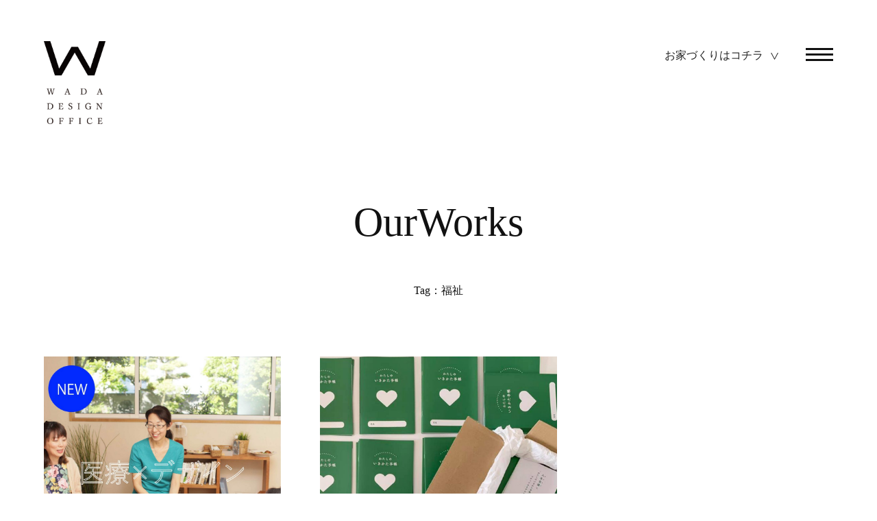

--- FILE ---
content_type: text/html; charset=UTF-8
request_url: http://slow-home.jp/tag/%E7%A6%8F%E7%A5%89/
body_size: 21298
content:
<!DOCTYPE html>
<html lang="ja">
<head>
<meta charset="UTF-8" />
<meta name="viewport" content="width=device-width" />

<link rel="profile" href="http://gmpg.org/xfn/11" />
<link rel="pingback" href="http://slow-home.jp/wp/xmlrpc.php" />
<link href="http://slow-home.jp/wp/wp-content/themes/wada/css/slick-theme.css" rel="stylesheet">
<link href="http://slow-home.jp/wp/wp-content/themes/wada/css/slick.css" rel="stylesheet">
<link href="http://slow-home.jp/wp/wp-content/themes/wada/css/slidebars.min.css" rel="stylesheet">
<link href="http://slow-home.jp/wp/wp-content/themes/wada/style.css" rel="stylesheet">

		<!-- All in One SEO 4.1.7 -->
		<title>福祉 | 和田デザイン事務所 | 地域に根差し、暮らしをデザインする岡山県の建築設計事務所</title>
		<meta name="robots" content="max-image-preview:large" />
		<link rel="canonical" href="http://slow-home.jp/tag/%E7%A6%8F%E7%A5%89/" />
		<script type="application/ld+json" class="aioseo-schema">
			{"@context":"https:\/\/schema.org","@graph":[{"@type":"WebSite","@id":"http:\/\/slow-home.jp\/#website","url":"http:\/\/slow-home.jp\/","name":"\u548c\u7530\u30c7\u30b6\u30a4\u30f3\u4e8b\u52d9\u6240 | \u5730\u57df\u306b\u6839\u5dee\u3057\u3001\u66ae\u3089\u3057\u3092\u30c7\u30b6\u30a4\u30f3\u3059\u308b\u5ca1\u5c71\u770c\u306e\u5efa\u7bc9\u8a2d\u8a08\u4e8b\u52d9\u6240","inLanguage":"ja","publisher":{"@id":"http:\/\/slow-home.jp\/#organization"}},{"@type":"Organization","@id":"http:\/\/slow-home.jp\/#organization","name":"\u548c\u7530\u30c7\u30b6\u30a4\u30f3\u4e8b\u52d9\u6240 | \u5730\u57df\u306b\u6839\u5dee\u3057\u3001\u66ae\u3089\u3057\u3092\u30c7\u30b6\u30a4\u30f3\u3059\u308b\u5ca1\u5c71\u770c\u306e\u5efa\u7bc9\u8a2d\u8a08\u4e8b\u52d9\u6240","url":"http:\/\/slow-home.jp\/"},{"@type":"BreadcrumbList","@id":"http:\/\/slow-home.jp\/tag\/%E7%A6%8F%E7%A5%89\/#breadcrumblist","itemListElement":[{"@type":"ListItem","@id":"http:\/\/slow-home.jp\/#listItem","position":1,"item":{"@type":"WebPage","@id":"http:\/\/slow-home.jp\/","name":"\u30db\u30fc\u30e0","url":"http:\/\/slow-home.jp\/"},"nextItem":"http:\/\/slow-home.jp\/tag\/%e7%a6%8f%e7%a5%89\/#listItem"},{"@type":"ListItem","@id":"http:\/\/slow-home.jp\/tag\/%e7%a6%8f%e7%a5%89\/#listItem","position":2,"item":{"@type":"WebPage","@id":"http:\/\/slow-home.jp\/tag\/%e7%a6%8f%e7%a5%89\/","name":"\u798f\u7949","url":"http:\/\/slow-home.jp\/tag\/%e7%a6%8f%e7%a5%89\/"},"previousItem":"http:\/\/slow-home.jp\/#listItem"}]},{"@type":"CollectionPage","@id":"http:\/\/slow-home.jp\/tag\/%E7%A6%8F%E7%A5%89\/#collectionpage","url":"http:\/\/slow-home.jp\/tag\/%E7%A6%8F%E7%A5%89\/","name":"\u798f\u7949 | \u548c\u7530\u30c7\u30b6\u30a4\u30f3\u4e8b\u52d9\u6240 | \u5730\u57df\u306b\u6839\u5dee\u3057\u3001\u66ae\u3089\u3057\u3092\u30c7\u30b6\u30a4\u30f3\u3059\u308b\u5ca1\u5c71\u770c\u306e\u5efa\u7bc9\u8a2d\u8a08\u4e8b\u52d9\u6240","inLanguage":"ja","isPartOf":{"@id":"http:\/\/slow-home.jp\/#website"},"breadcrumb":{"@id":"http:\/\/slow-home.jp\/tag\/%E7%A6%8F%E7%A5%89\/#breadcrumblist"}}]}
		</script>
		<!-- All in One SEO -->

<link rel='dns-prefetch' href='//s.w.org' />
<link rel="alternate" type="application/rss+xml" title="和田デザイン事務所 | 地域に根差し、暮らしをデザインする岡山県の建築設計事務所 &raquo; 福祉 タグのフィード" href="http://slow-home.jp/tag/%e7%a6%8f%e7%a5%89/feed/" />
		<script type="text/javascript">
			window._wpemojiSettings = {"baseUrl":"https:\/\/s.w.org\/images\/core\/emoji\/11\/72x72\/","ext":".png","svgUrl":"https:\/\/s.w.org\/images\/core\/emoji\/11\/svg\/","svgExt":".svg","source":{"concatemoji":"http:\/\/slow-home.jp\/wp\/wp-includes\/js\/wp-emoji-release.min.js?ver=4.9.26"}};
			!function(e,a,t){var n,r,o,i=a.createElement("canvas"),p=i.getContext&&i.getContext("2d");function s(e,t){var a=String.fromCharCode;p.clearRect(0,0,i.width,i.height),p.fillText(a.apply(this,e),0,0);e=i.toDataURL();return p.clearRect(0,0,i.width,i.height),p.fillText(a.apply(this,t),0,0),e===i.toDataURL()}function c(e){var t=a.createElement("script");t.src=e,t.defer=t.type="text/javascript",a.getElementsByTagName("head")[0].appendChild(t)}for(o=Array("flag","emoji"),t.supports={everything:!0,everythingExceptFlag:!0},r=0;r<o.length;r++)t.supports[o[r]]=function(e){if(!p||!p.fillText)return!1;switch(p.textBaseline="top",p.font="600 32px Arial",e){case"flag":return s([55356,56826,55356,56819],[55356,56826,8203,55356,56819])?!1:!s([55356,57332,56128,56423,56128,56418,56128,56421,56128,56430,56128,56423,56128,56447],[55356,57332,8203,56128,56423,8203,56128,56418,8203,56128,56421,8203,56128,56430,8203,56128,56423,8203,56128,56447]);case"emoji":return!s([55358,56760,9792,65039],[55358,56760,8203,9792,65039])}return!1}(o[r]),t.supports.everything=t.supports.everything&&t.supports[o[r]],"flag"!==o[r]&&(t.supports.everythingExceptFlag=t.supports.everythingExceptFlag&&t.supports[o[r]]);t.supports.everythingExceptFlag=t.supports.everythingExceptFlag&&!t.supports.flag,t.DOMReady=!1,t.readyCallback=function(){t.DOMReady=!0},t.supports.everything||(n=function(){t.readyCallback()},a.addEventListener?(a.addEventListener("DOMContentLoaded",n,!1),e.addEventListener("load",n,!1)):(e.attachEvent("onload",n),a.attachEvent("onreadystatechange",function(){"complete"===a.readyState&&t.readyCallback()})),(n=t.source||{}).concatemoji?c(n.concatemoji):n.wpemoji&&n.twemoji&&(c(n.twemoji),c(n.wpemoji)))}(window,document,window._wpemojiSettings);
		</script>
		<style type="text/css">
img.wp-smiley,
img.emoji {
	display: inline !important;
	border: none !important;
	box-shadow: none !important;
	height: 1em !important;
	width: 1em !important;
	margin: 0 .07em !important;
	vertical-align: -0.1em !important;
	background: none !important;
	padding: 0 !important;
}
</style>
<link rel='stylesheet' id='wp-pagenavi-css'  href='http://slow-home.jp/wp/wp-content/plugins/wp-pagenavi/pagenavi-css.css?ver=2.70' type='text/css' media='all' />
<link rel='stylesheet' id='fancybox-css'  href='http://slow-home.jp/wp/wp-content/plugins/easy-fancybox/css/jquery.fancybox.min.css?ver=1.3.24' type='text/css' media='screen' />
<script type='text/javascript' src='http://slow-home.jp/wp/wp-includes/js/jquery/jquery.js?ver=1.12.4'></script>
<script type='text/javascript' src='http://slow-home.jp/wp/wp-includes/js/jquery/jquery-migrate.min.js?ver=1.4.1'></script>
<link rel='https://api.w.org/' href='http://slow-home.jp/wp-json/' />
<link rel="EditURI" type="application/rsd+xml" title="RSD" href="http://slow-home.jp/wp/xmlrpc.php?rsd" />
<link rel="wlwmanifest" type="application/wlwmanifest+xml" href="http://slow-home.jp/wp/wp-includes/wlwmanifest.xml" /> 
<meta name="generator" content="WordPress 4.9.26" />
		<style type="text/css" id="wp-custom-css">
			/*トリミング*/
.trim-2 {
	width: 100%; 
	height: 90%; 
  object-fit: cover; 
}
.trim-2s {
	width: 100%; 
	height: 100%; 
  object-fit: cover; 
}
.trim-3 {
	width: 100%; 
	height: 90%; 
  object-fit: cover; 
}
.trim-3s {
	width: 300px; 
	height: 300px; 
  object-fit: cover; 
}

/* mouseover
---------------------------------------------------------------------------*/
.mo1 {
	width:			300px;
	height:			300px;
	overflow:		hidden;
	margin:			10px 8px 10px 8px;
	position:		relative;
}
.mo1 .caption {
	width:			100%;
	height:			100%;
	visibility:		hidden;	/* 文字を表示しない */
	font-size:		80%;
	position:		absolute;
	top:			0;
	left:			0;
	text-align:		center;
	-webkit-transition:	all 0.4s step-end;
	transition:		all 0.4s step-end;
}
.mo1:hover .caption {
	visibility:		visible;	/* 文字を表示する */
}
.mo1 .caption p {
	font-size:		100%;
	padding-top:		120px;
	color:			#fff;
	opacity:		0;	/* ホバーが解除された時すぐ消えるように、文字を表示しない */
}
.mo1:hover .caption p {
	opacity:		1;	/* 文字を表示する */
}
.mo1 .mask1, .mo1 .mask2 {
	width:			100%;	/* 幅は半部のサイズ */
	height:			100%;
	position:		absolute;
	top:			0;
	background-color:	rgba(0,0,0,0.4);
	-webkit-transition:	all 0.4s ease;
	transition:		all 0.4s ease;
}
.mo1 .mask1 {
	left:			-100%;	/* 枠の左に置いて表示させない */
}
.mo1:hover .mask1 {
	left:			0px;	/* 左にずらして表示 */
}
.mo1 .mask2 {
	right:			-100%;	/* 枠の右に置いて表示させない */
}
.mo1:hover .mask2 {
	right:			0px;	/* 右にずらして表示 */
}		</style>
	<script src='https://ajax.googleapis.com/ajax/libs/jquery/1.12.3/jquery.min.js' type='text/javascript'></script>
<script type="text/javascript" src="//jpostal-1006.appspot.com/jquery.jpostal.js"></script>
<script type="text/javascript" src="http://slow-home.jp/wp/wp-content/themes/wada/js/jquery.matchHeight.js"></script> 
<script type="text/javascript" src="http://slow-home.jp/wp/wp-content/themes/wada/js/slick.js"></script>
<script type="text/javascript" src="http://slow-home.jp/wp/wp-content/themes/wada/js/slidebars.min.js"></script>
<script type="text/javascript" src="http://slow-home.jp/wp/wp-content/themes/wada/js/main.js"></script>
<!-- Global site tag (gtag.js) - Google Analytics -->
<script async src="https://www.googletagmanager.com/gtag/js?id=G-6VSH1VHWE0"></script>
<script>
  window.dataLayer = window.dataLayer || [];
  function gtag(){dataLayer.push(arguments);}
  gtag('js', new Date());

  gtag('config', 'G-6VSH1VHWE0');
</script>
</head>
<body class="archive tag tag-43">
<header class="site-header sb-slide">
  <h1 class="site-title"><a href="http://slow-home.jp/"> <img src="http://slow-home.jp/wp/wp-content/themes/wada/img/cmn/logo.png" alt="" class="pc"><img src="http://slow-home.jp/wp/wp-content/themes/wada/img/cmn/logo_s.png" alt="" class="sp"> </a></h1>
	<p class="link"><a href="http://slow-home.jp/home-design/" target="_blank">お家づくりはコチラ</a></p>
  <div class="menu sb-toggle-right button-toggle"><a href="" id="open-right"> <span class="css-bar"></span></a></div>
</header>
<div id="sb-site">
<div class="main-content">
<section class="works-box">
    <div class="head-tit">
      <h2 class="tit01">OurWorks</h2>
<p><span class="border">Tag：<span>福祉</span></span></p>

    </div>
  <div class="col-3 works-list">
          <div class="col-box">
        <div class="img-box"><a href="http://slow-home.jp/%e3%81%be%e3%81%88%e3%81%a0%e8%a8%ba%e7%99%82%e6%89%80/"><img width="1000" height="1000" src="http://slow-home.jp/wp/wp-content/uploads/2017/12/c7115e0d88f48d6a924f860b9130ccda-1-1000x1000.jpg" class="attachment-thumb01 size-thumb01 wp-post-image" alt="" srcset="http://slow-home.jp/wp/wp-content/uploads/2017/12/c7115e0d88f48d6a924f860b9130ccda-1-1000x1000.jpg 1000w, http://slow-home.jp/wp/wp-content/uploads/2017/12/c7115e0d88f48d6a924f860b9130ccda-1-150x150.jpg 150w, http://slow-home.jp/wp/wp-content/uploads/2017/12/c7115e0d88f48d6a924f860b9130ccda-1-300x300.jpg 300w, http://slow-home.jp/wp/wp-content/uploads/2017/12/c7115e0d88f48d6a924f860b9130ccda-1-768x768.jpg 768w, http://slow-home.jp/wp/wp-content/uploads/2017/12/c7115e0d88f48d6a924f860b9130ccda-1-1024x1024.jpg 1024w" sizes="(max-width: 1000px) 100vw, 1000px" />          <div class="txt">
            <h3>これからの医療と福祉</h3>
            <p>                <p>岡山市妹尾地区で、地域全体が健康・医療面から長く安心して暮らせる地域とするために、 ドクターおよび診療所を中心として、従...</p>
          </div>
          </a></div>
        <h3><a href="http://slow-home.jp/%e3%81%be%e3%81%88%e3%81%a0%e8%a8%ba%e7%99%82%e6%89%80/">
		これからの医療と福祉	
		<span>まえだ診療所</span></a></h3>
		   <p class="tag"><a href="http://slow-home.jp/tag/%e7%a6%8f%e7%a5%89"><span>#福祉</span></a><a href="http://slow-home.jp/tag/%e5%8c%bb%e7%99%82"><span>#医療</span></a><a href="http://slow-home.jp/tag/%e5%9c%b0%e5%9f%9f%e3%83%87%e3%82%b6%e3%82%a4%e3%83%b3"><span>#地域デザイン</span></a><a href="http://slow-home.jp/tag/%e5%b2%a1%e5%b1%b1"><span>#岡山</span></a></p>        <p class="detail-link"><a href="http://slow-home.jp/%e3%81%be%e3%81%88%e3%81%a0%e8%a8%ba%e7%99%82%e6%89%80/">Read More</a></p>
      </div>
      <div class="col-box">
        <div class="img-box"><a href="http://slow-home.jp/%e3%82%8f%e3%81%9f%e3%81%97%e3%81%ae%e3%81%84%e3%81%8d%e3%81%8b%e3%81%9f%e6%89%8b%e5%b8%b3/"><img width="1000" height="1000" src="http://slow-home.jp/wp/wp-content/uploads/2020/09/acp_s-1000x1000.jpg" class="attachment-thumb01 size-thumb01 wp-post-image" alt="" srcset="http://slow-home.jp/wp/wp-content/uploads/2020/09/acp_s-1000x1000.jpg 1000w, http://slow-home.jp/wp/wp-content/uploads/2020/09/acp_s-150x150.jpg 150w, http://slow-home.jp/wp/wp-content/uploads/2020/09/acp_s-300x300.jpg 300w, http://slow-home.jp/wp/wp-content/uploads/2020/09/acp_s-768x768.jpg 768w, http://slow-home.jp/wp/wp-content/uploads/2020/09/acp_s.jpg 1024w" sizes="(max-width: 1000px) 100vw, 1000px" />          <div class="txt">
            <h3>わたしのいきかた手帳</h3>
            <p>                <p>／ わたしのいきかた手帳 できましたー！！ ＼ アドバンスケアプランニング（人生会議）に、わたしのいきかた手帳を使ってみ...</p>
          </div>
          </a></div>
        <h3><a href="http://slow-home.jp/%e3%82%8f%e3%81%9f%e3%81%97%e3%81%ae%e3%81%84%e3%81%8d%e3%81%8b%e3%81%9f%e6%89%8b%e5%b8%b3/">
		わたしのいきかた手帳	
		<span>ＡＣＰ　人生会議向け手帳</span></a></h3>
		   <p class="tag"><a href="http://slow-home.jp/tag/acp"><span>#ACP</span></a><a href="http://slow-home.jp/tag/%e3%83%a9%e3%82%a4%e3%83%95%e3%82%b9%e3%82%bf%e3%82%a4%e3%83%ab"><span>#ライフスタイル</span></a><a href="http://slow-home.jp/tag/%e7%a6%8f%e7%a5%89"><span>#福祉</span></a><a href="http://slow-home.jp/tag/%e5%8c%bb%e7%99%82"><span>#医療</span></a><a href="http://slow-home.jp/tag/%e3%83%87%e3%82%b6%e3%82%a4%e3%83%b3"><span>#デザイン</span></a></p>        <p class="detail-link"><a href="http://slow-home.jp/%e3%82%8f%e3%81%9f%e3%81%97%e3%81%ae%e3%81%84%e3%81%8d%e3%81%8b%e3%81%9f%e6%89%8b%e5%b8%b3/">Read More</a></p>
      </div>
            </div>
	<div class="cat-box">
	  <h4>CATEGORY</h4>
		<ul>
		   	<li class="cat-item cat-item-138"><a href="http://slow-home.jp/category/%e3%83%ad%e3%82%b4%e3%83%bbdtp%e3%83%bb%e3%83%91%e3%83%83%e3%82%b1%e3%83%bc%e3%82%b8%e3%83%87%e3%82%b6%e3%82%a4%e3%83%b3/" >ロゴ・DTP・パッケージデザイン</a>
</li>
	<li class="cat-item cat-item-102"><a href="http://slow-home.jp/category/web%e3%83%bbec/" >WEB・ECデザイン</a>
</li>
	<li class="cat-item cat-item-101"><a href="http://slow-home.jp/category/%e3%83%96%e3%83%a9%e3%83%b3%e3%83%87%e3%82%a3%e3%83%b3%e3%82%b0/" >ブランディング</a>
</li>
	<li class="cat-item cat-item-95"><a href="http://slow-home.jp/category/%e3%82%b3%e3%83%9f%e3%83%a5%e3%83%8b%e3%83%86%e3%82%a3%e3%83%87%e3%82%b6%e3%82%a4%e3%83%b3/" >コミュニティデザイン</a>
</li>
	<li class="cat-item cat-item-94"><a href="http://slow-home.jp/category/%e3%82%aa%e3%83%95%e3%82%a3%e3%82%b9%e3%83%bb%e3%82%b7%e3%83%a7%e3%83%bc%e3%83%ab%e3%83%bc%e3%83%a0/" >オフィス・ショールーム</a>
</li>
	<li class="cat-item cat-item-93"><a href="http://slow-home.jp/category/%e4%b8%80%e6%ac%a1%e7%94%a3%e6%a5%ad%ef%bc%88%e9%a3%9f%e3%81%a8%e8%be%b2%ef%bc%89/" >一次産業（食と農）</a>
</li>
	<li class="cat-item cat-item-32"><a href="http://slow-home.jp/category/%e5%8c%bb%e7%99%82%e3%83%bb%e7%a6%8f%e7%a5%89%e3%83%bb%e5%81%a5%e5%ba%b7/" >医療・福祉・健康</a>
</li>
	<li class="cat-item cat-item-4"><a href="http://slow-home.jp/category/%e5%ba%97%e8%88%97%e3%83%bb%e8%a4%87%e5%90%88%e6%96%bd%e8%a8%ad%e3%83%bb%e5%ae%bf%e6%b3%8a%e6%96%bd%e8%a8%ad/" >店舗・複合施設・宿泊施設</a>
</li>
	<li class="cat-item cat-item-156"><a href="http://slow-home.jp/category/%e4%bf%ae%e6%99%af%e3%83%bb%e9%87%8d%e8%a6%81%e4%bc%9d%e7%b5%b1%e7%9a%84%e5%bb%ba%e9%80%a0%e7%89%a9%e7%be%a4%e4%bf%9d%e5%ad%98%e5%9c%b0%e5%8c%ba/" >修景・重要伝統的建造物群保存地区</a>
</li>
	<li class="cat-item cat-item-8"><a href="http://slow-home.jp/category/%e6%95%99%e8%82%b2%e3%83%bb%e3%82%ab%e3%83%ab%e3%83%81%e3%83%a3%e3%83%bc/" >教育・カルチャー</a>
</li>
	<li class="cat-item cat-item-1"><a href="http://slow-home.jp/category/acp/" >ACP</a>
</li>
		  </ul>
		 <div class="btn-center"><p class="detail-link"><a href="http://slow-home.jp/works">Read More</a></p></div>

	  </div>
</section>
<section class="contact-box">
  <div class="wrap">
    <div class="head-tit">
      <h2 class="tit01">Contact Us</h2>
      <p>和田デザイン事務所へのご相談予約受付は、<br>
        下記のフォームよりどうぞお気軽にお寄せ下さい。</p>
      <div class="btn-contact"><a href="http://slow-home.jp/#contact">ご相談はこちら</a></div>
    </div>
  </div>
</section>
</div>
<footer class="site-footer">
  <div class="wrap">
    <h2><img src="http://slow-home.jp/wp/wp-content/themes/wada/img/cmn/f_logo.png" width="184"></h2>
    <div class="fnavi">
      <ul class="sns-list">
        <li><a href ="https://www.instagram.com/wada_design_office/" target="_blank"><img src="http://slow-home.jp/wp/wp-content/themes/wada/img/cmn/icon_insta.png" alt=""></a></li>
        <li><a href ="https://www.facebook.com/%E5%92%8C%E7%94%B0%E3%83%87%E3%82%B6%E3%82%A4%E3%83%B3%E4%BA%8B%E5%8B%99%E6%89%80-711872512216631/" target="_blank"><img src="http://slow-home.jp/wp/wp-content/themes/wada/img/cmn/icon_fb.png" alt=""></a></li>
        <li><a href ="https://www.youtube.com/channel/UC5BGfbqNuAWQtzM90vr6B5A" target="_blank"><img src="http://slow-home.jp/wp/wp-content/themes/wada/img/cmn/icon_youtube.png" alt=""></a></li>
      </ul>
      <p>岡山県津山市下高倉西549-63</p>
      <address>
      <span class="txt-en">COPYRIGHT(C) WADA  DESING OFFICE All Rights Reseved.</span>
      </address>
      <ul class="f-list">
        <li><a href ="http://slow-home.jp/home-design/" target="_blank"><img src="http://slow-home.jp/wp/wp-content/themes/wada/img/cmn/f_logo02.png" alt="" width="207"></a></li>
        <li><a href ="http://slow-home.jp/lab/" target="_blank"><img src="http://slow-home.jp/wp/wp-content/themes/wada/img/cmn/f_logo03.png" alt="" width="207"></a></li>
      </ul>
    </div>
  </div>
</footer>
</div>
<div class="sb-slidebar sb-right">
  <div class="sb-right-inner">
    <ul>
      <li><a href="http://slow-home.jp/">Top</a></li>
      <li><a href="http://slow-home.jp/#design" class="sb-close">Design Work</a></li>
      <li><a href="http://slow-home.jp/#movie" class="sb-close">Works Movie</a></li>
      <li><a href="http://slow-home.jp/works" class="sb-close">Our Works</a></li>
		<li><a href="http://slow-home.jp/award" class="sb-close">Award / PressRelease</a></li>
      <li><a href="http://slow-home.jp/topics" class="sb-close">Topics</a></li>
      <li><a href="http://slow-home.jp/#profile" class="sb-close">Profile</a></li>
      <li><a href="http://slow-home.jp/#outline" class="sb-close">Outline</a></li>
      <li><a href="http://slow-home.jp/#contact" class="sb-close">Contact</a></li>
    </ul>
  </div>
</div>
<script type='text/javascript' src='http://slow-home.jp/wp/wp-content/plugins/easy-fancybox/js/jquery.fancybox.min.js?ver=1.3.24'></script>
<script type='text/javascript'>
var fb_timeout, fb_opts={'overlayShow':true,'hideOnOverlayClick':true,'showCloseButton':true,'margin':20,'centerOnScroll':true,'enableEscapeButton':true,'autoScale':true };
if(typeof easy_fancybox_handler==='undefined'){
var easy_fancybox_handler=function(){
jQuery('.nofancybox,a.wp-block-file__button,a.pin-it-button,a[href*="pinterest.com/pin/create"],a[href*="facebook.com/share"],a[href*="twitter.com/share"]').addClass('nolightbox');
/* IMG */
var fb_IMG_select='a[href*=".jpg"]:not(.nolightbox,li.nolightbox>a),area[href*=".jpg"]:not(.nolightbox),a[href*=".jpeg"]:not(.nolightbox,li.nolightbox>a),area[href*=".jpeg"]:not(.nolightbox),a[href*=".png"]:not(.nolightbox,li.nolightbox>a),area[href*=".png"]:not(.nolightbox),a[href*=".webp"]:not(.nolightbox,li.nolightbox>a),area[href*=".webp"]:not(.nolightbox)';
jQuery(fb_IMG_select).addClass('fancybox image');
var fb_IMG_sections=jQuery('.gallery,.wp-block-gallery,.tiled-gallery,.wp-block-jetpack-tiled-gallery');
fb_IMG_sections.each(function(){jQuery(this).find(fb_IMG_select).attr('rel','gallery-'+fb_IMG_sections.index(this));});
jQuery('a.fancybox,area.fancybox,li.fancybox a').each(function(){jQuery(this).fancybox(jQuery.extend({},fb_opts,{'opacity':false,'hideOnContentClick':false,'titleShow':true,'titlePosition':'over','titleFromAlt':true,'showNavArrows':true,'enableKeyboardNav':true,'cyclic':false}))});};
jQuery('a.fancybox-close').on('click',function(e){e.preventDefault();jQuery.fancybox.close()});
};
var easy_fancybox_auto=function(){setTimeout(function(){jQuery('#fancybox-auto').trigger('click')},1000);};
jQuery(easy_fancybox_handler);jQuery(document).on('post-load',easy_fancybox_handler);
jQuery(easy_fancybox_auto);
</script>
<script type='text/javascript' src='http://slow-home.jp/wp/wp-content/plugins/easy-fancybox/js/jquery.mousewheel.min.js?ver=3.1.13'></script>
<script type='text/javascript' src='http://slow-home.jp/wp/wp-includes/js/wp-embed.min.js?ver=4.9.26'></script>
</body></html>